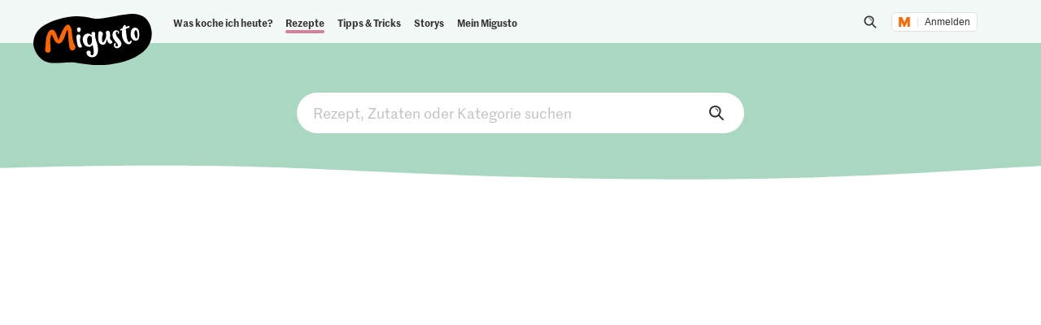

--- FILE ---
content_type: image/svg+xml;charset=UTF-8
request_url: https://migusto.migros.ch/.resources/migusto/3.3582.0-facbaa65/webresources/assets/dynamic/cookbook-icon.svg
body_size: 931
content:
<svg xmlns="http://www.w3.org/2000/svg" fill="none" viewBox="0 0 150 150"><mask id="a" width="150" height="150" x="0" y="0" maskUnits="userSpaceOnUse" style="mask-type:alpha"><path fill="#B5D3AE" d="M74.583 150C114.117 150 150 117.455 150 78.234s-14.499-34.736-15.96-46.21C130.494 3.86 89.082 0 63.004 0 24.826 0 0 39.847 0 79.381S35.049 150 74.479 150"/></mask><g mask="url(#a)"><path fill="#FDA7A6" d="M0 0h156.25v150H0z"/><path fill="#333" fill-rule="evenodd" d="M90.82 98.963c-3.03-.757-4.304-2.756-4.392-3.87-.04-.503.105-.56.322-.645q.233-.09.454-.212c8.14-4.546 7.756-10.026 7.23-17.608-.063-.904-.13-1.867-.183-2.72 0 0-.029-3.697-.086-7.395a426 426 0 0 0-.097-4.785c3.63-1.48 8.302-4.98 6.051-14.1-.744-3.011-2.48-5.304-5.02-6.63-3.054-1.592-6.64-1.446-9.266-.983-1.855-4.081-5.56-6.972-11.591-6.972-2.865 0-7.891.427-11.8 6.774-5.233-1.568-10.096.164-13.162 4.891-2.417 3.72-2.118 6.897-1.443 8.906 1.268 3.775 4.73 6.2 7.094 7.47l.214 14.131a202 202 0 0 1-.189 2.851c-.522 7.39-.864 12.276 7.241 16.805q.218.123.452.213c.22.085.362.14.322.642-.088 1.109-1.348 3.09-4.34 3.858-3.828.093-23.537 1.194-23.537 13.856 0 1.957 1.602 2.936 3.575 2.936s3.576-.979 3.576-2.936c0-4.913 11.592-6.712 16.88-6.778.241-.002.487-.032.727-.084a16 16 0 0 0 2.219-.662c2.454 1.792 6.663 4.174 11.74 4.174q.302 0 .608-.01c4.22-.161 8.15-1.972 11.731-5.342 1.026.5 2.137.934 3.4 1.211q.305.067.617.079c5.321.232 16.987 2.416 16.987 7.41 0 1.957 1.603 2.936 3.576 2.936s3.575-.979 3.575-2.936c.002-12.635-19.83-14.28-23.486-14.475M54.617 51.367c-.166-.509-.28-1.35.675-2.826 1.165-1.795 2.894-3.331 6.858-1.182.141.077.297.16.48.237.063.03.13.04.193.065.772.727 1.496 1.77 1.496 3.172a2.224 2.224 0 0 0 2.233 2.214 2.225 2.225 0 0 0 2.234-2.214c0-1.999-.665-3.595-1.552-4.85a5 5 0 0 0 .277-.52c1.763-3.932 4.028-5.332 6.73-5.332 3.081 0 5.006 1.236 5.723 4.84.034.164.095.318.151.477a9.9 9.9 0 0 0-3.03 5.394 2.213 2.213 0 0 0 1.745 2.609q.227.044.446.044a2.23 2.23 0 0 0 2.188-1.776c.429-2.097 1.762-3.343 3.123-4.081.05-.017.103-.02.151-.04 1.395-.523 5.105-1.331 7.029-.329.482.252 1.077.71 1.405 2.043 1.272 5.158-.724 5.677-3.742 6.46a3.55 3.55 0 0 0-2.59 4.175c.088 1.197.178 6.09.235 11.239a115 115 0 0 0-5.45-.526c.177-3.216.085-5.306-.288-6.2-.469-1.132-1.802-1.738-2.938-1.274-1.142.465-1.708 1.693-1.24 2.822.126.534.103 2.45.002 4.415a100 100 0 0 0-3.197-.052c-1.149 0-2.25.033-3.302.087-.072-1.328-.108-3.2.124-4.856a2.217 2.217 0 0 0-1.91-2.495A2.22 2.22 0 0 0 66.36 65c-.288 2.07-.238 4.326-.152 5.858-1.51.192-2.835.42-3.964.646l-.196-12.736a3.56 3.56 0 0 0-2.315-3.262c-1.397-.534-4.484-2.239-5.115-4.14m19.664 54.283c-3.132.144-5.959-1.044-8.007-2.27 2.364-2.092 3.64-4.758 3.826-7.1.271-3.442-1.475-6.362-4.577-7.687-3.985-2.255-3.916-3.218-3.434-10.034.052-.787.113-1.64.168-2.532 2.536-.558 6.636-1.227 11.706-1.227 5.368 0 10.24.487 13.24.869.033.481.06.996.094 1.446.505 7.262.482 8.623-3.426 10.844-3.102 1.326-4.848 4.244-4.576 7.687.166 2.111 1.228 4.481 3.157 6.463-2.583 2.236-5.324 3.427-8.171 3.541" clip-rule="evenodd"/></g></svg>